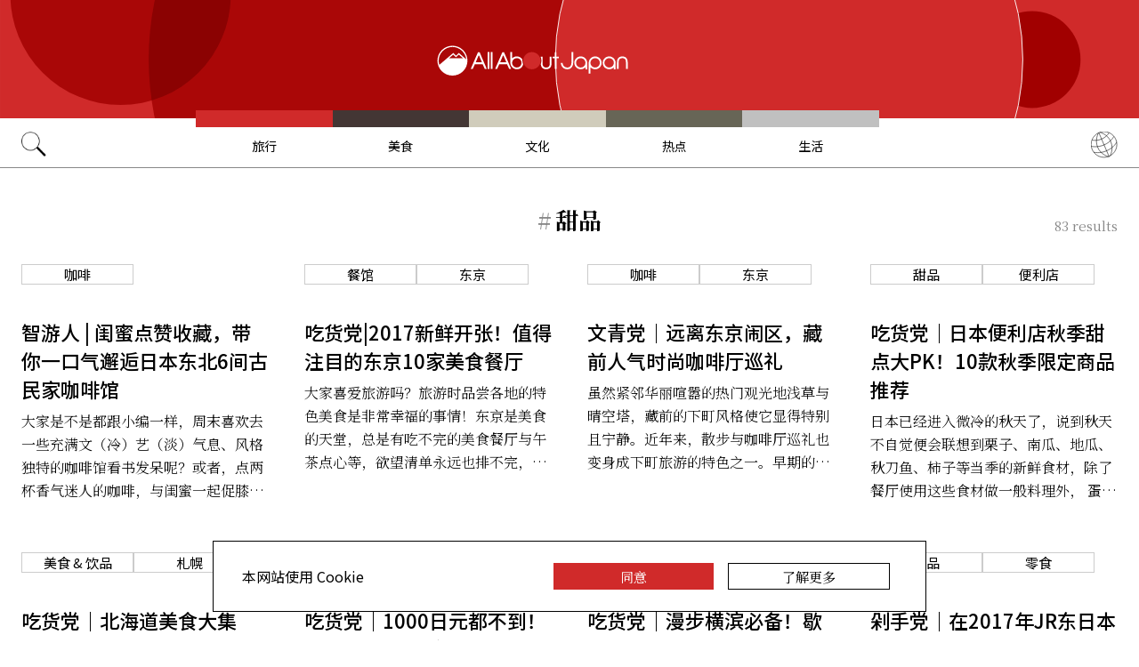

--- FILE ---
content_type: text/html; charset=UTF-8
request_url: https://allabout-japan.com/zh-cn/tag/sweets/2/
body_size: 7688
content:
<!DOCTYPE html>
<html lang="zh-cn">
<head prefix="og: http://ogp.me/ns# fb: http://ogp.me/ns/fb# article: http://ogp.me/ns/article#">
            <link rel="canonical" href="https://allabout-japan.com/zh-cn/tag/sweets/2/">
    
<link rel="preconnect" href="https://fonts.googleapis.com">
<link rel="preconnect" href="https://fonts.gstatic.com" crossorigin>
<link href="https://fonts.googleapis.com/css2?family=Libre+Bodoni:wght@400..700&family=Literata:opsz,wght@7..72,200..900&family=Niramit:ital,wght@0,200;0,300;0,400;0,500;0,600;0,700;1,200;1,300;1,400;1,500;1,600;1,700&display=swap" rel="stylesheet">

<link href="https://fonts.googleapis.com/css2?family=Noto+Sans+SC:wght@100..900&family=Noto+Serif+SC:wght@200..900&display=swap" rel="stylesheet">


    <meta charset="UTF-8">
    <meta name="keywords" content="All About Japan, japan, 甜品">
    <meta name="description" content="All About 甜品!! All About Japan 和日本之物! 发现动漫，音乐，城堡，美食，餐馆，视频，购物，旅行贴士及更多精彩特辑等着你!">
    <meta property="og:title" content="甜品 | All About Japan">
    <meta property="og:type" content="website">
    <meta property="og:description" content="All About 甜品!! All About Japan 和日本之物! 发现动漫，音乐，城堡，美食，餐馆，视频，购物，旅行贴士及更多精彩特辑等着你!">
    <meta property="og:url" content="https://allabout-japan.com/zh-cn/tag/sweets/">
    <meta property="og:image" content="https://imgcp.aacdn.jp/img-a/1200/900/global-aaj-front/">
    <meta property="og:site_name" content="All About Japan">
    <meta property="fb:app_id" content="1634548196833464">
    <meta name="twitter:card" content="summary_large_image">
    <meta name="twitter:site" content="@AllAbout_Japan">
    <meta name="twitter:title" content="甜品 | All About Japan">
    <meta name="twitter:description" content="All About 甜品!! All About Japan 和日本之物! 发现动漫，音乐，城堡，美食，餐馆，视频，购物，旅行贴士及更多精彩特辑等着你!">
    <meta name="twitter:image:src" content="https://imgcp.aacdn.jp/img-a/1200/900/global-aaj-front/">
    <meta name="viewport" content="width=device-width, initial-scale=1, maximum-scale=1, user-scalable=no">
    <meta name="B-verify" content="989620007ca5fb37ae3463b04bfb68c838cc9e65" />

    <title>甜品 | All About Japan</title>

    
            <link rel="prev" href="https://allabout-japan.com/zh-cn/tag/sweets/">
                <link rel="next" href="https://allabout-japan.com/zh-cn/tag/sweets/3/">
    
    <link rel="shortcut icon" href="https://allabout-japan.com/favicon.ico">
    <link type="text/css" rel="stylesheet" href="/css/tag.css?id=18f2087e0ea38347ac7fbd6d333dd347">

    <script>(function(w,d,s,l,i){w[l]=w[l]||[];w[l].push({'gtm.start':
new Date().getTime(),event:'gtm.js'});var f=d.getElementsByTagName(s)[0],
j=d.createElement(s),dl=l!='dataLayer'?'&l='+l:'';j.async=true;j.src=
'https://www.googletagmanager.com/gtm.js?id='+i+dl;f.parentNode.insertBefore(j,f);
})(window,document,'script','dataLayer','GTM-W9DBWT');</script>


<script type="text/javascript">
    function isSP() {
        if(  !( navigator.userAgent.match(/iPhone/i) || navigator.userAgent.match(/Android(.+)?Mobile/i) || navigator.userAgent.match(/BlackBerry/i) || navigator.userAgent.match(/Windows Phone/i))  ) {
            return false;
        }else{
            return true;
        }
    }

    function isTablet() {
        var ua = navigator.userAgent;
        if(  (ua.indexOf('Android') > 0 && ua.indexOf('Mobile') == -1) || ua.indexOf('iPad') > 0 || ua.indexOf('Kindle') > 0 || ua.indexOf('Silk') > 0  ) {
            return true;
        }else{
            return false;
        }
    }

    var aa = aa || {};
    aa.v = aa.v || {};

    aa.v.service = 'allabout_japan';
    aa.v.language = 'zh-cn';
                                                    aa.v.page_title = '甜品';
    
    if (isSP()) {
        aa.v.device = 'sp';
    } else {
        aa.v.device = 'pc';
    }
</script>

    <script>(function(w,d,s,l,i){w[l]=w[l]||[];w[l].push({'gtm.start':
new Date().getTime(),event:'gtm.js'});var f=d.getElementsByTagName(s)[0],
j=d.createElement(s),dl=l!='dataLayer'?'&l='+l:'';j.async=true;j.src=
'https://www.googletagmanager.com/gtm.js?id='+i+dl;f.parentNode.insertBefore(j,f);
})(window,document,'script','dataLayer','GTM-W9DBWT');</script>


<script type="text/javascript">
    function isSP() {
        if(  !( navigator.userAgent.match(/iPhone/i) || navigator.userAgent.match(/Android(.+)?Mobile/i) || navigator.userAgent.match(/BlackBerry/i) || navigator.userAgent.match(/Windows Phone/i))  ) {
            return false;
        }else{
            return true;
        }
    }

    function isTablet() {
        var ua = navigator.userAgent;
        if(  (ua.indexOf('Android') > 0 && ua.indexOf('Mobile') == -1) || ua.indexOf('iPad') > 0 || ua.indexOf('Kindle') > 0 || ua.indexOf('Silk') > 0  ) {
            return true;
        }else{
            return false;
        }
    }

    var aa = aa || {};
    aa.v = aa.v || {};

    aa.v.service = 'allabout_japan';
    aa.v.language = 'zh-cn';
                                                    aa.v.page_title = '甜品';
    
    if (isSP()) {
        aa.v.device = 'sp';
    } else {
        aa.v.device = 'pc';
    }
</script>    
    <!-- Facebook Pixel Code -->
    <script>
    !function(f,b,e,v,n,t,s){if(f.fbq)return;n=f.fbq=function(){n.callMethod?
    n.callMethod.apply(n,arguments):n.queue.push(arguments)};if(!f._fbq)f._fbq=n;
    n.push=n;n.loaded=!0;n.version='2.0';n.queue=[];t=b.createElement(e);t.async=!0;
    t.src=v;s=b.getElementsByTagName(e)[0];s.parentNode.insertBefore(t,s)}(window,
    document,'script','https://connect.facebook.net/en_US/fbevents.js');

    fbq('init', '1519245875051082');
    fbq('track', "PageView");
    fbq('track', 'ViewContent');
    fbq('track', 'Search');</script>

    <noscript><img height="1" width="1" style="display:none"
    src="https://www.facebook.com/tr?id=1519245875051082&ev=PageView&noscript=1"
    /></noscript>
    <!-- End Facebook Pixel Code -->

<script async src="https://securepubads.g.doubleclick.net/tag/js/gpt.js"></script>
<script>
  var googletag = googletag || {};
  googletag.cmd = googletag.cmd || [];
</script>

<script src="/js/general.js?id=5ca7582261c421482436dfdf3af9bffe"></script>
<script src="/js/common.js?id=486577925eb1613dec562007412e71ec"></script>
<script src="/js/return-to-top.js?id=2b44630e450271948a7e067eecbf180b"></script>
</head>

<body>

<noscript><iframe src="https://www.googletagmanager.com/ns.html?id=GTM-W9DBWT"
height="0" width="0" style="display:none;visibility:hidden"></iframe></noscript>


<!--div id="fb-root"></div-->
<script>(function(d, s, id) {
  var js, fjs = d.getElementsByTagName(s)[0];
  if (d.getElementById(id)) return;
  js = d.createElement(s); js.id = id;
  js.src = "//connect.facebook.net/zh_CN/sdk.js#xfbml=1&version=v2.4";
  fjs.parentNode.insertBefore(js, fjs);
}(document, 'script', 'facebook-jssdk'));</script>



<header class="pc">
    <a href="https://allabout-japan.com/zh-cn/">
        <img src="https://allabout-japan.com/image/header/banner_pc.svg" alt="allabout japan"">
    </a>

    <nav class="container">
        <!-- 検索 虫眼鏡 -->
        <div class="search_container">
            <div class="search_icon">
                <img src="https://allabout-japan.com/image/header/icon_search.png">
            </div>
            <div class="search_form">
                <form action="https://allabout-japan.com/zh-cn/search/" method="get">
                    <label onclick=""><input class="search_input" type="search" name="q" placeholder="搜索目的地/美食/攻略" required /></label>
                    <button class="search_submit" id="search" type="submit"><i class="fa fa-search"></i>Go</button>
                </form>
            </div>
        </div>

        <!-- カテゴリ -->
        <div class="topnav">
            <ul class="topnav_menu">
                                            <li class="menu_item">
                    <a class="menu_item_anchor travel" href="https://allabout-japan.com/zh-cn/travel/">旅行</a>
                </li>
                                <li class="menu_item">
                    <a class="menu_item_anchor food" href="https://allabout-japan.com/zh-cn/food/">美食</a>
                </li>
                                <li class="menu_item">
                    <a class="menu_item_anchor fun" href="https://allabout-japan.com/zh-cn/fun/">文化</a>
                </li>
                                <li class="menu_item">
                    <a class="menu_item_anchor innovations" href="https://allabout-japan.com/zh-cn/innovations/">热点</a>
                </li>
                                <li class="menu_item">
                    <a class="menu_item_anchor shopping" href="https://allabout-japan.com/zh-cn/shopping/">生活</a>
                </li>
                                        </ul>
        </div>

        <!-- 言語選択 -->
        <div class="language_container">
            <div class="language_icon">
                <img src="https://allabout-japan.com/image/header/icon_language.svg">
            </div>
            <div id="language_options" class="language_options">
                <ul>
                                            <li class="language_options_item">
                            <a class="language_options_item_link" href="https://allabout-japan.com/en/">English</a>
                        </li>
                                            <li class="language_options_item">
                            <a class="language_options_item_link" href="https://allabout-japan.com/zh-cn/">简体中文</a>
                        </li>
                                            <li class="language_options_item">
                            <a class="language_options_item_link" href="https://allabout-japan.com/zh-tw/">繁體中文</a>
                        </li>
                                            <li class="language_options_item">
                            <a class="language_options_item_link" href="https://allabout-japan.com/th/">ภาษาไทย</a>
                        </li>
                                            <li class="language_options_item">
                            <a class="language_options_item_link" href="https://allabout-japan.com/ko/">한국어</a>
                        </li>
                                            <li class="language_options_item">
                            <a class="language_options_item_link" href="https://allabout-japan.com/ja/">日本語</a>
                        </li>
                                    </ul>
            </div>
        </div>
    </nav>
</header>
<header class="sp">
    <div class="sp_nav">
        <a href="https://allabout-japan.com/zh-cn/">
            <img src="https://allabout-japan.com/image/header/banner_sp.svg" alt="allabout japan"">
        </a>
        <div>
            <object id="sp_nav_icon_object" class="sp_nav_icon" type="image/svg+xml" data="https://allabout-japan.com/image/header/icon_hamburger.svg"></object>
        </div>
    </div>

    <nav class="sp_nav_modal">
        <div class="sp_search_and_language">
            <!-- 検索 虫眼鏡 -->
            <div class="sp_search">
                <img class="sp_search_icon" src="https://allabout-japan.com/image/header/icon_search.png">

                <div class="sp_search_form">
                    <form action="https://allabout-japan.com/zh-cn/search/" method="get">
                        <label onclick=""><input class="sp_search_input" type="search" name="q" placeholder="搜索目的地/美食/攻略" required /></label>
                    </form>
                </div>
            </div>

            <!-- 言語選択 -->
            <div class="sp_language_container">
                <div class="sp_language_icon">
                    <img src="https://allabout-japan.com/image/header/icon_language.svg">
                </div>
                <div id="sp_language_options" class="sp_language_options">
                    <ul>
                                                <li><a href="https://allabout-japan.com/en/">English</a></li>
                                                <li><a href="https://allabout-japan.com/zh-cn/">简体中文</a></li>
                                                <li><a href="https://allabout-japan.com/zh-tw/">繁體中文</a></li>
                                                <li><a href="https://allabout-japan.com/th/">ภาษาไทย</a></li>
                                                <li><a href="https://allabout-japan.com/ko/">한국어</a></li>
                                                <li><a href="https://allabout-japan.com/ja/">日本語</a></li>
                                            </ul>
                </div>
            </div>
        </div>

        <div class="sp_nav_links">
            <a class="sp_nav_home" href="https://allabout-japan.com/zh-cn/">HOME</a>
            <ul class="sp_nav_menu">
                                                <li class="sp_menu_item">
                    <a class="sp_menu_item_anchor travel" href="https://allabout-japan.com/zh-cn/travel/">旅行</a>
                </li>
                                <li class="sp_menu_item">
                    <a class="sp_menu_item_anchor food" href="https://allabout-japan.com/zh-cn/food/">美食</a>
                </li>
                                <li class="sp_menu_item">
                    <a class="sp_menu_item_anchor fun" href="https://allabout-japan.com/zh-cn/fun/">文化</a>
                </li>
                                <li class="sp_menu_item">
                    <a class="sp_menu_item_anchor innovations" href="https://allabout-japan.com/zh-cn/innovations/">热点</a>
                </li>
                                <li class="sp_menu_item">
                    <a class="sp_menu_item_anchor shopping" href="https://allabout-japan.com/zh-cn/shopping/">生活</a>
                </li>
                                            </ul>
        </div>

        <hr class="short">

        <div class="sp_nav_abouts">
            <a class="sp_nav_abouts_anchor" href="https://allabout-japan.com/zh-cn/about/">关于我们</a>
            <a class="sp_nav_abouts_anchor" href="https://allabout-japan.com/zh-cn/site-policy/">网站政策</a>
        </div>
    </nav>


</header>
<main class="main container">
    <div class="tag_page_contents">
        <header class="tag_page_header">
            <div class="tag_name_area">
                <span class="tag_name_label">#</span>
                <h1 class="current_tag_name">甜品</h1>
            </div>
            <div class="tag_count_area">
                <span class="tag_count">83</span>
                <span>results</span>
            </div>
        </header>

        <section class="tag_article_layout_grid">
                            <article class="article_card">
        <div class="article_card_tags">
                                                    <div class="tag_component">
    <a href="/zh-cn/tag/cafe/">
        <div class="tag_box">
            咖啡
        </div>
    </a>
</div>
                                            </div>
    
    <a class="article_card_link" href="/zh-cn/article/6202/">
        <div class="article_card_contents">
            <div class="article_card_thumbnail">
                <img src="https://imgcp.aacdn.jp/img-a/400/auto/global-aaj-front/article/2018/01/5a6ec16281c44_5a6ec149957e7_1210913298.jpg" alt="智游人 | 闺蜜点赞收藏，带你一口气邂逅日本东北6间古民家咖啡馆">
            </div>
            <div>
                <h2 class="article_card_title">
                    智游人 | 闺蜜点赞收藏，带你一口气邂逅日本东北6间古民家咖啡馆
                </h2>
                <p class="article_card_lead">
                    大家是不是都跟小编一样，周末喜欢去一些充满文（冷）艺（淡）气息、风格独特的咖啡馆看书发呆呢？或者，点两杯香气迷人的咖啡，与闺蜜一起促膝谈心。来到日本，如果逛腻了那些惯常的观光景点、刷卡剁手让人心碎的百货店也都变得有些索然无味，想要远离都市尘嚣的话，那日本东北这6间「古民家风格的咖啡馆」或许很适合你，古建筑改装的古朴风格、周边充满林间美好氛围，很适合来趟女子力满满的东北民家之旅呢！
                </p>
            </div>
        </div>
    </a>
</article>                            <article class="article_card">
        <div class="article_card_tags">
                                                    <div class="tag_component">
    <a href="/zh-cn/tag/restaurant/">
        <div class="tag_box">
            餐馆
        </div>
    </a>
</div>
                                                    <div class="tag_component">
    <a href="/zh-cn/tag/tokyo/">
        <div class="tag_box">
            东京
        </div>
    </a>
</div>
                                            </div>
    
    <a class="article_card_link" href="/zh-cn/article/6059/">
        <div class="article_card_contents">
            <div class="article_card_thumbnail">
                <img src="https://imgcp.aacdn.jp/img-a/400/auto/global-aaj-front/article/2017/12/5a3b24717a0ae_5a3b244527275_977772618.jpg" alt="吃货党|2017新鲜开张！值得注目的东京10家美食餐厅">
            </div>
            <div>
                <h2 class="article_card_title">
                    吃货党|2017新鲜开张！值得注目的东京10家美食餐厅
                </h2>
                <p class="article_card_lead">
                    大家喜爱旅游吗？旅游时品尝各地的特色美食是非常幸福的事情！东京是美食的天堂，总是有吃不完的美食餐厅与午茶点心等，欲望清单永远也排不完，各种特色的小店、主题餐厅、日式、异国料理琳琅满目。这么多美食该如何选择呢？ 2017年东京各地新开张了好多值得注目的东京美食，尤其是甜点与咖啡厅，犹豫不知道要前往哪间的话，就从这些引起话题新开幕的美食下手吧！让我们来一起看看有哪些好店。
                </p>
            </div>
        </div>
    </a>
</article>                            <article class="article_card">
        <div class="article_card_tags">
                                                    <div class="tag_component">
    <a href="/zh-cn/tag/cafe/">
        <div class="tag_box">
            咖啡
        </div>
    </a>
</div>
                                                    <div class="tag_component">
    <a href="/zh-cn/tag/tokyo/">
        <div class="tag_box">
            东京
        </div>
    </a>
</div>
                                            </div>
    
    <a class="article_card_link" href="/zh-cn/article/5819/">
        <div class="article_card_contents">
            <div class="article_card_thumbnail">
                <img src="https://imgcp.aacdn.jp/img-a/400/auto/global-aaj-front/article/2018/05/5b05088ccbe36_5b0504b95425b_420516131.jpg" alt="文青党｜远离东京闹区，藏前人气时尚咖啡厅巡礼">
            </div>
            <div>
                <h2 class="article_card_title">
                    文青党｜远离东京闹区，藏前人气时尚咖啡厅巡礼
                </h2>
                <p class="article_card_lead">
                    虽然紧邻华丽喧嚣的热门观光地浅草与晴空塔，藏前的下町风格使它显得特别且宁静。近年来，散步与咖啡厅巡礼也变身成下町旅游的特色之一。早期的藏前有许多工业时期生产加工所设置的工厂，随着时代的变迁，东京的加工产业外移到外地，原本萧条冷清的藏前在近年来出现年轻人创业的回归风潮。除了氛围独特的杂货，手工艺品等，充满文青风格的咖啡厅唤起了藏前的下町风潮。接下来将为大家介绍几家充满独特风格，味道也大受好评的藏前咖啡厅。
                </p>
            </div>
        </div>
    </a>
</article>                            <article class="article_card">
        <div class="article_card_tags">
                                                    <div class="tag_component">
    <a href="/zh-cn/tag/sweets/">
        <div class="tag_box">
            甜品
        </div>
    </a>
</div>
                                                    <div class="tag_component">
    <a href="/zh-cn/tag/combini/">
        <div class="tag_box">
            便利店
        </div>
    </a>
</div>
                                            </div>
    
    <a class="article_card_link" href="/zh-cn/article/5810/">
        <div class="article_card_contents">
            <div class="article_card_thumbnail">
                <img src="https://imgcp.aacdn.jp/img-a/400/auto/global-aaj-front/article/2017/10/59def44c75718_59def3edf393d_1697361457.jpg" alt="吃货党｜日本便利店秋季甜点大PK！10款秋季限定商品推荐">
            </div>
            <div>
                <h2 class="article_card_title">
                    吃货党｜日本便利店秋季甜点大PK！10款秋季限定商品推荐
                </h2>
                <p class="article_card_lead">
                    日本已经进入微冷的秋天了，说到秋天不自觉便会联想到栗子、南瓜、地瓜、秋刀鱼、柿子等当季的新鲜食材，除了餐厅使用这些食材做一般料理外， 蛋糕甜点也会将这些美味添加进去。便利商店也不例外地加入了这场秋季美食之战！今天来分享2017年日本便利店的秋祭甜点推荐。日本7-11，全家，罗森和MINISTOP从9月开始陆续推出多款秋季甜品，每一款都是满满的秋天气息呢。
                </p>
            </div>
        </div>
    </a>
</article>                            <article class="article_card">
        <div class="article_card_tags">
                                                    <div class="tag_component">
    <a href="/zh-cn/tag/food-drink/">
        <div class="tag_box">
            美食 &amp; 饮品
        </div>
    </a>
</div>
                                                    <div class="tag_component">
    <a href="/zh-cn/tag/sapporo/">
        <div class="tag_box">
            札幌
        </div>
    </a>
</div>
                                            </div>
    
    <a class="article_card_link" href="/zh-cn/article/5760/">
        <div class="article_card_contents">
            <div class="article_card_thumbnail">
                <img src="https://imgcp.aacdn.jp/img-a/400/auto/global-aaj-front/article/2017/09/59ca282ccccba_59ca26fa00fea_1249919968.jpg" alt="吃货党｜北海道美食大集合！当地人都爱的札幌名店大推荐">
            </div>
            <div>
                <h2 class="article_card_title">
                    吃货党｜北海道美食大集合！当地人都爱的札幌名店大推荐
                </h2>
                <p class="article_card_lead">
                    作为北海道第一大城，札幌集合了北海道各地的特色美食，除了旅游攻略上介绍的美食以外，当地人也赞不绝口的美食也不容错过!10间当地人也赞不绝口的美食，没吃过别等于没去过札幌哦。
                </p>
            </div>
        </div>
    </a>
</article>                            <article class="article_card">
        <div class="article_card_tags">
                                                    <div class="tag_component">
    <a href="/zh-cn/tag/food-drink/">
        <div class="tag_box">
            美食 &amp; 饮品
        </div>
    </a>
</div>
                                                    <div class="tag_component">
    <a href="/zh-cn/tag/tokyo/">
        <div class="tag_box">
            东京
        </div>
    </a>
</div>
                                            </div>
    
    <a class="article_card_link" href="/zh-cn/article/5713/">
        <div class="article_card_contents">
            <div class="article_card_thumbnail">
                <img src="https://imgcp.aacdn.jp/img-a/400/auto/global-aaj-front/article/2017/09/59be739f7a9e7_59be734b811be_158686090.jpg" alt="吃货党｜1000日元都不到！东京浅草寺附近的隐藏版美食地图">
            </div>
            <div>
                <h2 class="article_card_title">
                    吃货党｜1000日元都不到！东京浅草寺附近的隐藏版美食地图
                </h2>
                <p class="article_card_lead">
                    一般说到浅草寺，大家想到的就是老店和观光客很多，如果想要在这样有历史的老店里面饱餐一顿的话，一定要花掉好几张千元大钞吧！根据国内旅游景点商品价格虚高的常识来判断是这样的，但实际查了几篇资料后，才知道浅草真是一个卧虎藏龙的地方，除了地下街，有着各式各样便宜好吃又道地的越南和泰国美食之外，其它的像是东京最古老的饭团老店，或是洋食店等等的，也都不用1000日元就能让人吃饱吃满！
                </p>
            </div>
        </div>
    </a>
</article>                            <article class="article_card">
        <div class="article_card_tags">
                                                    <div class="tag_component">
    <a href="/zh-cn/tag/food-drink/">
        <div class="tag_box">
            美食 &amp; 饮品
        </div>
    </a>
</div>
                                                    <div class="tag_component">
    <a href="/zh-cn/tag/yokohama/">
        <div class="tag_box">
            横滨
        </div>
    </a>
</div>
                                            </div>
    
    <a class="article_card_link" href="/zh-cn/article/5680/">
        <div class="article_card_contents">
            <div class="article_card_thumbnail">
                <img src="https://imgcp.aacdn.jp/img-a/400/auto/global-aaj-front/article/2017/09/59afa03ac7a8f_59afa01d7b60b_390807950.jpg" alt="吃货党｜漫步横滨必备！歇腿喘气美食推荐">
            </div>
            <div>
                <h2 class="article_card_title">
                    吃货党｜漫步横滨必备！歇腿喘气美食推荐
                </h2>
                <p class="article_card_lead">
                    来到横滨逛景点时也别忘了大啖美食，10间美味兼具时尚的歇脚必去特色店，不论是经典的法式甜点、来自世界认同的美味松饼，还是来自异国的各式料理，相信都能收服你的味蕾哦！
                </p>
            </div>
        </div>
    </a>
</article>                            <article class="article_card">
        <div class="article_card_tags">
                                                    <div class="tag_component">
    <a href="/zh-cn/tag/sweets/">
        <div class="tag_box">
            甜品
        </div>
    </a>
</div>
                                                    <div class="tag_component">
    <a href="/zh-cn/tag/snacks/">
        <div class="tag_box">
            零食
        </div>
    </a>
</div>
                                            </div>
    
    <a class="article_card_link" href="/zh-cn/article/5568/">
        <div class="article_card_contents">
            <div class="article_card_thumbnail">
                <img src="https://imgcp.aacdn.jp/img-a/400/auto/global-aaj-front/article/2017/08/598b13bcee830_598b13af8dd74_506125981.jpg" alt="剁手党｜在2017年JR东日本票选中胜出的超强必买伴手礼名单">
            </div>
            <div>
                <h2 class="article_card_title">
                    剁手党｜在2017年JR东日本票选中胜出的超强必买伴手礼名单
                </h2>
                <p class="article_card_lead">
                    离登记时间还有10分钟，但我为什么发现你还一个人在礼品店中默默寻觅，不是选项太少，而是不知该买哪个好，怕不够特别、不够好吃或是不够有名气，最后生生被人误会成拖延症。快来看看不怕踩雷且送礼自用两相宜，绝对值得细细参考的日本必买人气超值伴手礼最新榜单！
                </p>
            </div>
        </div>
    </a>
</article>                    </section>

        <div class="pagination-box">
        <ul class="has-grid pc">
        <li class="prev">
            <a href="/zh-cn/tag/sweets/" class="has-grid">
                <img class="paginator_arrow" src="https://allabout-japan.com/image/arrow/arrow_left_black.svg">
            </a>
        </li>
    
    
    
                        <li class="non-current"><a href="/zh-cn/tag/sweets/">1</a></li>
                                <li class="pagination-current"><span>2</span></li>
                                <li class="non-current"><a href="/zh-cn/tag/sweets/3/">3</a></li>
                                <li class="non-current"><a href="/zh-cn/tag/sweets/4/">4</a></li>
                                <li class="non-current"><a href="/zh-cn/tag/sweets/5/">5</a></li>
                                <li class="non-current"><a href="/zh-cn/tag/sweets/6/">6</a></li>
                                <li class="non-current"><a href="/zh-cn/tag/sweets/7/">7</a></li>
                                <li class="non-current"><a href="/zh-cn/tag/sweets/8/">8</a></li>
                                <li class="non-current"><a href="/zh-cn/tag/sweets/9/">9</a></li>
                                <li class="non-current"><a href="/zh-cn/tag/sweets/10/">10</a></li>
            
    
            <li class="next">
            <a href="/zh-cn/tag/sweets/3/" class="has-grid">
                <img class="paginator_arrow" width="15px" height="15px" src="https://allabout-japan.com/image/arrow/arrow_right_black.svg">
            </a>
        </li>
    
        </ul>
        <ul class="has-grid sp">
        <li class="prev">
            <a href="/zh-cn/tag/sweets/" class="has-grid">
                <img class="paginator_arrow" src="https://allabout-japan.com/image/arrow/arrow_left_black.svg">
            </a>
        </li>
    
    
    
                        <li class="non-current"><a href="/zh-cn/tag/sweets/">1</a></li>
                                <li class="pagination-current"><span>2</span></li>
                                <li class="non-current"><a href="/zh-cn/tag/sweets/3/">3</a></li>
            
    
            <li class="next">
            <a href="/zh-cn/tag/sweets/3/" class="has-grid">
                <img class="paginator_arrow" width="15px" height="15px" src="https://allabout-japan.com/image/arrow/arrow_right_black.svg">
            </a>
        </li>
    
        </ul>
    </div>

        <aside class="tag_page_ad_banner">
            <a href="https://world-natural-heritage.jp/en/" target="_blank">
    <img src="https://allabout-japan.com/image/banner/world-natural-heritage.jpg" alt="World Natural Heritage">
</a>        </aside>
    </div>
</main>

<footer class="footer">
    <div class="container">
        <div class="footer_links">
            <ul class="footer_menu">
                                                <li class="footer_menu_item">
                    <a class="footer_menu_item_anchor travel" href="https://allabout-japan.com/zh-cn/travel/">旅行</a>
                </li>
                                <li class="footer_menu_item">
                    <a class="footer_menu_item_anchor food" href="https://allabout-japan.com/zh-cn/food/">美食</a>
                </li>
                                <li class="footer_menu_item">
                    <a class="footer_menu_item_anchor fun" href="https://allabout-japan.com/zh-cn/fun/">文化</a>
                </li>
                                <li class="footer_menu_item">
                    <a class="footer_menu_item_anchor innovations" href="https://allabout-japan.com/zh-cn/innovations/">热点</a>
                </li>
                                <li class="footer_menu_item">
                    <a class="footer_menu_item_anchor shopping" href="https://allabout-japan.com/zh-cn/shopping/">生活</a>
                </li>
                                            </ul>

            <div class="footer_sns">
                <span class="footer_sns_label">关注我们</span>

                                    <ul class="footer_sns_icons">
                                                <li><a href="http://weibo.com/allaboutjapan" target="_blank"><img class="sns_icon" src="https://allabout-japan.com/image/sns/weibo.png" alt="weibo"></a></li>
                        <li><a href="https://www.xiaohongshu.com/user/profile/6035d9530000000001001b93?xhsshare=CopyLink&amp;appuid=6035d9530000000001001b93&amp;apptime=1632192516" target="_blank"><img class="sns_icon" src="https://allabout-japan.com/image/sns/red_xiaohongshu.png" alt="xiaohongshu"></a></li>
                        <li><a href="https://mp.weixin.qq.com/s/Cyd-0bHED44uwGq6Bhea8w" target="_blank"><img class="sns_icon" src="https://allabout-japan.com/image/sns/wechat.png" alt="wechat"></a></li>

                                            </ul>
                            </div>
        </div>

        <div class="footer_abouts">
            <a class="footer_abouts_anchor" href="https://allabout-japan.com/zh-cn/about/">关于我们</a>
            <a class="footer_abouts_anchor" href="https://allabout-japan.com/zh-cn/site-policy/">网站政策</a>
        </div>

        <div class="footer_logo">
            <img class="footer_logo_img" src="https://allabout-japan.com/image/common/logo.jpg" alt="all about japan">
            <p class="footer_copyright">&copy;AllAbout-Japan.com - All rights reserved.</p>
        </div>

            </div>
</footer>
<div id="return_to_top" class="return_to_top">
    <img src="https://allabout-japan.com/image/common/return_to_top.png">
</div>

<script type="text/javascript">
    $(function(){
        if (!localStorage.getItem('cookieAccepted')) {
            $('.cookie-message').show();
        }
        $('.cookie-agree').on('click', function() {
            $('.cookie-message').hide();
            localStorage.setItem('cookieAccepted', 'true');
        });
    });
</script>

<div class="cookie-message">
    <div class="cookie-content">
        <p class="cookie-text">本网站使用 Cookie</p>
        <button class="cookie-agree">同意</button>
        <a class="cookie-more" href="https://allabout-japan.com/zh-cn/site-policy/eu/" target="_blank">了解更多</a>
    </div>
</div>


</body>
</html>


--- FILE ---
content_type: application/javascript; charset=utf-8
request_url: https://fundingchoicesmessages.google.com/f/AGSKWxVb1iZ1d2-nFo1cxwOFJa69dXuTgPisZGrTz3tS1PiM43FECoEuZA_aSeFswyihXMtMjpCGRZIvbIRfdoB1RqyeihL1_rUwf4smR5L82DuuJBxE6-Kx4r5cnJASyI42Njb6hIV_OnvFTE7xWXAPMJ8b4P26HDWT8DggiQDiVRzHK_mOV4w5Eq_ol0c_/_/sidead2./initdefineads./adf.cgi?/ad16./ad-400.
body_size: -1289
content:
window['0c8769aa-a0fc-453e-a16c-c774bd3c7538'] = true;